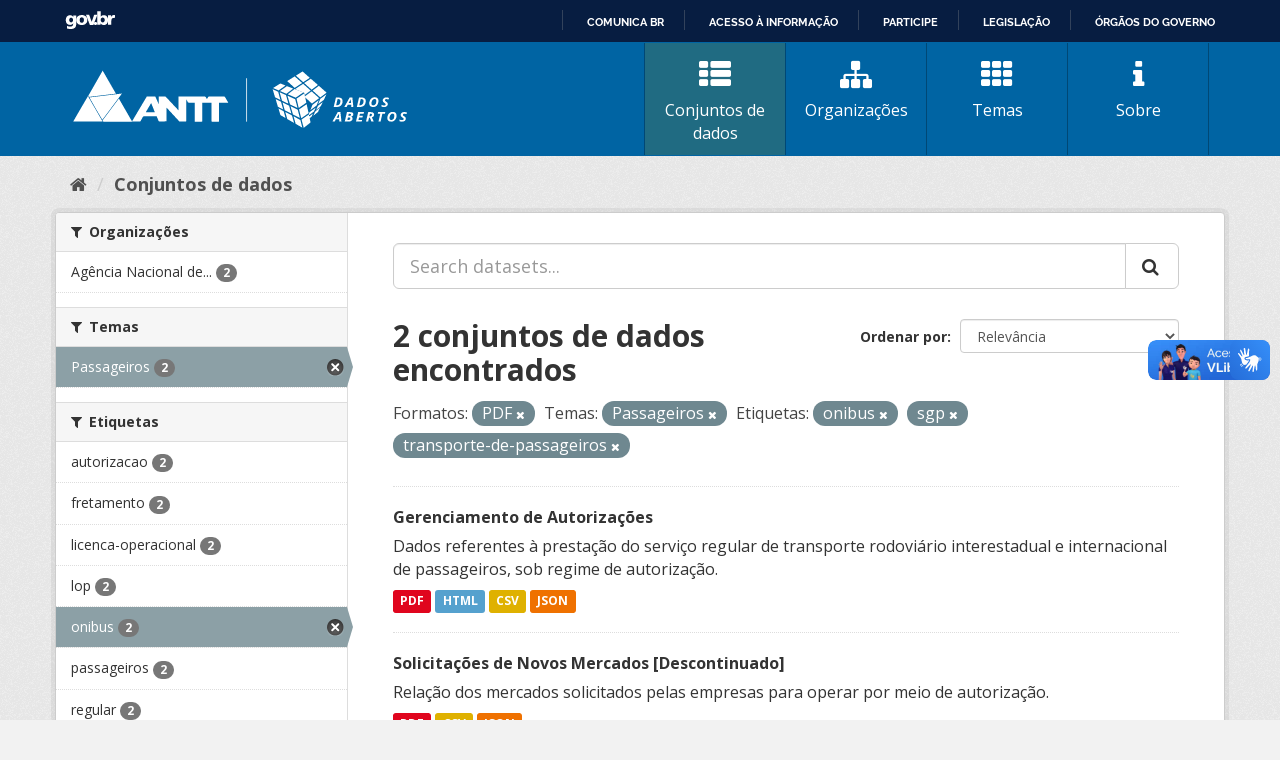

--- FILE ---
content_type: text/html; charset=utf-8
request_url: https://dados.antt.gov.br/fanstatic/vendor/:version:2019-07-31T12:35:57.51/:bundle:bootstrap/js/bootstrap.min.js;jed.min.js;moment-with-locales.js;select2/select2.min.js
body_size: 247
content:
<html><head><title>Request Rejected</title></head><body>The requested URL was rejected. Please consult with your administrator.<br><br>Your support ID is: 14777252616003723394<br><br><a href='javascript:history.back();'>[Go Back]</a></body></html>

--- FILE ---
content_type: text/html; charset=utf-8
request_url: https://dados.antt.gov.br/fanstatic/base/:version:2019-07-31T12:35:57.50/:bundle:plugins/jquery.inherit.min.js;plugins/jquery.proxy-all.min.js;plugins/jquery.url-helpers.min.js;plugins/jquery.date-helpers.min.js;plugins/jquery.slug.min.js;plugins/jquery.slug-preview.min.js;plugins/jquery.truncator.min.js;plugins/jquery.masonry.min.js;plugins/jquery.form-warning.min.js;plugins/jquery.images-loaded.min.js;sandbox.min.js;module.min.js;pubsub.min.js;client.min.js;notify.min.js;i18n.min.js;main.min.js;modules/select-switch.min.js;modules/slug-preview.min.js;modules/basic-form.min.js;modules/confirm-action.min.js;modules/api-info.min.js;modules/autocomplete.min.js;modules/custom-fields.min.js;modules/data-viewer.min.js;modules/table-selectable-rows.min.js;modules/resource-form.min.js;modules/resource-upload-field.min.js;modules/resource-reorder.min.js;modules/resource-view-reorder.min.js;modules/follow.min.js;modules/activity-stream.min.js;modules/dashboard.min.js;modules/resource-view-embed.min.js;view-filters.min.js;modules/resource-view-filters-form.min.js;modules/resource-view-filters.min.js;modules/table-toggle-more.min.js;modules/dataset-visibility.min.js;modules/media-grid.min.js;modules/image-upload.min.js;modules/followers-counter.min.js
body_size: 247
content:
<html><head><title>Request Rejected</title></head><body>The requested URL was rejected. Please consult with your administrator.<br><br>Your support ID is: 14777252616003745123<br><br><a href='javascript:history.back();'>[Go Back]</a></body></html>